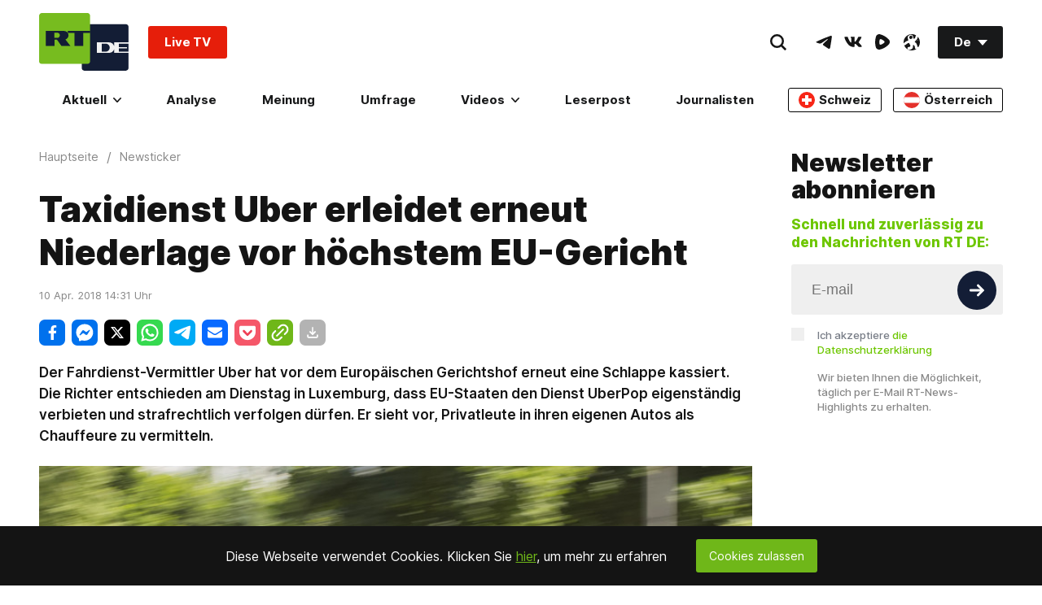

--- FILE ---
content_type: application/javascript; charset=UTF-8
request_url: https://rumble.com/cdn-cgi/challenge-platform/h/g/scripts/jsd/cc251d99e06e/main.js?
body_size: 4399
content:
window._cf_chl_opt={UxxT8:'g'};~function(m2,M,H,E,L,J,z,O){m2=S,function(g,b,mu,m1,n,F){for(mu={g:393,b:344,n:449,F:450,U:453,e:348,V:388,i:366,Y:352,h:395},m1=S,n=g();!![];)try{if(F=-parseInt(m1(mu.g))/1+parseInt(m1(mu.b))/2*(-parseInt(m1(mu.n))/3)+-parseInt(m1(mu.F))/4+-parseInt(m1(mu.U))/5*(-parseInt(m1(mu.e))/6)+-parseInt(m1(mu.V))/7+-parseInt(m1(mu.i))/8*(parseInt(m1(mu.Y))/9)+parseInt(m1(mu.h))/10,F===b)break;else n.push(n.shift())}catch(U){n.push(n.shift())}}(m,127851),M=this||self,H=M[m2(356)],E=function(mF,mW,md,mC,mD,m3,b,n,F){return mF={g:372,b:399},mW={g:342,b:396,n:342,F:424,U:342,e:383,V:396,i:342},md={g:422},mC={g:422,b:383,n:439,F:451,U:409,e:439,V:439,i:451,Y:409,h:456,Q:396,T:396,l:456,a:342,B:396,A:342,s:439,Z:451,c:456,N:456,o:396,K:396,R:456,X:396,I:396,f:396,m0:424},mD={g:381,b:383},m3=m2,b=String[m3(mF.g)],n={'h':function(U){return null==U?'':n.g(U,6,function(e,m4){return m4=S,m4(mD.g)[m4(mD.b)](e)})},'g':function(U,V,i,m5,Y,Q,T,B,A,s,Z,N,o,K,R,X,I,m0){if(m5=m3,null==U)return'';for(Q={},T={},B='',A=2,s=3,Z=2,N=[],o=0,K=0,R=0;R<U[m5(mC.g)];R+=1)if(X=U[m5(mC.b)](R),Object[m5(mC.n)][m5(mC.F)][m5(mC.U)](Q,X)||(Q[X]=s++,T[X]=!0),I=B+X,Object[m5(mC.e)][m5(mC.F)][m5(mC.U)](Q,I))B=I;else{if(Object[m5(mC.V)][m5(mC.i)][m5(mC.Y)](T,B)){if(256>B[m5(mC.h)](0)){for(Y=0;Y<Z;o<<=1,K==V-1?(K=0,N[m5(mC.Q)](i(o)),o=0):K++,Y++);for(m0=B[m5(mC.h)](0),Y=0;8>Y;o=o<<1.2|m0&1.9,V-1==K?(K=0,N[m5(mC.T)](i(o)),o=0):K++,m0>>=1,Y++);}else{for(m0=1,Y=0;Y<Z;o=m0|o<<1.02,V-1==K?(K=0,N[m5(mC.T)](i(o)),o=0):K++,m0=0,Y++);for(m0=B[m5(mC.l)](0),Y=0;16>Y;o=m0&1|o<<1,V-1==K?(K=0,N[m5(mC.T)](i(o)),o=0):K++,m0>>=1,Y++);}A--,0==A&&(A=Math[m5(mC.a)](2,Z),Z++),delete T[B]}else for(m0=Q[B],Y=0;Y<Z;o=o<<1.56|m0&1,V-1==K?(K=0,N[m5(mC.B)](i(o)),o=0):K++,m0>>=1,Y++);B=(A--,0==A&&(A=Math[m5(mC.A)](2,Z),Z++),Q[I]=s++,String(X))}if(''!==B){if(Object[m5(mC.s)][m5(mC.Z)][m5(mC.U)](T,B)){if(256>B[m5(mC.c)](0)){for(Y=0;Y<Z;o<<=1,V-1==K?(K=0,N[m5(mC.Q)](i(o)),o=0):K++,Y++);for(m0=B[m5(mC.N)](0),Y=0;8>Y;o=1.77&m0|o<<1,V-1==K?(K=0,N[m5(mC.o)](i(o)),o=0):K++,m0>>=1,Y++);}else{for(m0=1,Y=0;Y<Z;o=o<<1|m0,K==V-1?(K=0,N[m5(mC.K)](i(o)),o=0):K++,m0=0,Y++);for(m0=B[m5(mC.R)](0),Y=0;16>Y;o=1.95&m0|o<<1,K==V-1?(K=0,N[m5(mC.X)](i(o)),o=0):K++,m0>>=1,Y++);}A--,A==0&&(A=Math[m5(mC.a)](2,Z),Z++),delete T[B]}else for(m0=Q[B],Y=0;Y<Z;o=1&m0|o<<1.61,V-1==K?(K=0,N[m5(mC.I)](i(o)),o=0):K++,m0>>=1,Y++);A--,0==A&&Z++}for(m0=2,Y=0;Y<Z;o=o<<1|m0&1,K==V-1?(K=0,N[m5(mC.o)](i(o)),o=0):K++,m0>>=1,Y++);for(;;)if(o<<=1,V-1==K){N[m5(mC.f)](i(o));break}else K++;return N[m5(mC.m0)]('')},'j':function(U,mx,m6){return mx={g:456},m6=m3,U==null?'':U==''?null:n.i(U[m6(md.g)],32768,function(e,m7){return m7=m6,U[m7(mx.g)](e)})},'i':function(U,V,i,m8,Y,Q,T,B,A,s,Z,N,o,K,R,X,m0,I){for(m8=m3,Y=[],Q=4,T=4,B=3,A=[],N=i(0),o=V,K=1,s=0;3>s;Y[s]=s,s+=1);for(R=0,X=Math[m8(mW.g)](2,2),Z=1;Z!=X;I=N&o,o>>=1,o==0&&(o=V,N=i(K++)),R|=Z*(0<I?1:0),Z<<=1);switch(R){case 0:for(R=0,X=Math[m8(mW.g)](2,8),Z=1;Z!=X;I=o&N,o>>=1,0==o&&(o=V,N=i(K++)),R|=Z*(0<I?1:0),Z<<=1);m0=b(R);break;case 1:for(R=0,X=Math[m8(mW.g)](2,16),Z=1;Z!=X;I=N&o,o>>=1,o==0&&(o=V,N=i(K++)),R|=(0<I?1:0)*Z,Z<<=1);m0=b(R);break;case 2:return''}for(s=Y[3]=m0,A[m8(mW.b)](m0);;){if(K>U)return'';for(R=0,X=Math[m8(mW.g)](2,B),Z=1;X!=Z;I=o&N,o>>=1,o==0&&(o=V,N=i(K++)),R|=Z*(0<I?1:0),Z<<=1);switch(m0=R){case 0:for(R=0,X=Math[m8(mW.g)](2,8),Z=1;Z!=X;I=o&N,o>>=1,0==o&&(o=V,N=i(K++)),R|=Z*(0<I?1:0),Z<<=1);Y[T++]=b(R),m0=T-1,Q--;break;case 1:for(R=0,X=Math[m8(mW.n)](2,16),Z=1;Z!=X;I=N&o,o>>=1,o==0&&(o=V,N=i(K++)),R|=(0<I?1:0)*Z,Z<<=1);Y[T++]=b(R),m0=T-1,Q--;break;case 2:return A[m8(mW.F)]('')}if(Q==0&&(Q=Math[m8(mW.U)](2,B),B++),Y[m0])m0=Y[m0];else if(T===m0)m0=s+s[m8(mW.e)](0);else return null;A[m8(mW.V)](m0),Y[T++]=s+m0[m8(mW.e)](0),Q--,s=m0,0==Q&&(Q=Math[m8(mW.i)](2,B),B++)}}},F={},F[m3(mF.b)]=n.h,F}(),L={},L[m2(369)]='o',L[m2(412)]='s',L[m2(414)]='u',L[m2(431)]='z',L[m2(437)]='n',L[m2(413)]='I',L[m2(359)]='b',J=L,M[m2(401)]=function(g,F,U,V,mh,mr,mY,mk,Y,h,Q,T,B,A){if(mh={g:374,b:405,n:455,F:363,U:353,e:454,V:363,i:454,Y:425,h:430,Q:422,T:417,l:443},mr={g:371,b:422,n:361},mY={g:439,b:451,n:409,F:396},mk=m2,F===null||void 0===F)return V;for(Y=P(F),g[mk(mh.g)][mk(mh.b)]&&(Y=Y[mk(mh.n)](g[mk(mh.g)][mk(mh.b)](F))),Y=g[mk(mh.F)][mk(mh.U)]&&g[mk(mh.e)]?g[mk(mh.V)][mk(mh.U)](new g[(mk(mh.i))](Y)):function(s,mp,Z){for(mp=mk,s[mp(mr.g)](),Z=0;Z<s[mp(mr.b)];s[Z]===s[Z+1]?s[mp(mr.n)](Z+1,1):Z+=1);return s}(Y),h='nAsAaAb'.split('A'),h=h[mk(mh.Y)][mk(mh.h)](h),Q=0;Q<Y[mk(mh.Q)];T=Y[Q],B=y(g,F,T),h(B)?(A=B==='s'&&!g[mk(mh.T)](F[T]),mk(mh.l)===U+T?i(U+T,B):A||i(U+T,F[T])):i(U+T,B),Q++);return V;function i(s,Z,mg){mg=S,Object[mg(mY.g)][mg(mY.b)][mg(mY.n)](V,Z)||(V[Z]=[]),V[Z][mg(mY.F)](s)}},z=m2(346)[m2(350)](';'),O=z[m2(425)][m2(430)](z),M[m2(378)]=function(g,n,mT,mb,F,U,V,i){for(mT={g:436,b:422,n:422,F:440,U:396,e:365},mb=m2,F=Object[mb(mT.g)](n),U=0;U<F[mb(mT.b)];U++)if(V=F[U],V==='f'&&(V='N'),g[V]){for(i=0;i<n[F[U]][mb(mT.n)];-1===g[V][mb(mT.F)](n[F[U]][i])&&(O(n[F[U]][i])||g[V][mb(mT.U)]('o.'+n[F[U]][i])),i++);}else g[V]=n[F[U]][mb(mT.e)](function(Y){return'o.'+Y})},d();function P(g,mi,mS,n){for(mi={g:455,b:436,n:349},mS=m2,n=[];g!==null;n=n[mS(mi.g)](Object[mS(mi.b)](g)),g=Object[mS(mi.n)](g));return n}function v(ml,mn,n,F,U,V,i){mn=(ml={g:418,b:392,n:370,F:385,U:357,e:444,V:434,i:458,Y:429,h:407,Q:400,T:358},m2);try{return n=H[mn(ml.g)](mn(ml.b)),n[mn(ml.n)]=mn(ml.F),n[mn(ml.U)]='-1',H[mn(ml.e)][mn(ml.V)](n),F=n[mn(ml.i)],U={},U=SmLg3(F,F,'',U),U=SmLg3(F,F[mn(ml.Y)]||F[mn(ml.h)],'n.',U),U=SmLg3(F,n[mn(ml.Q)],'d.',U),H[mn(ml.e)][mn(ml.T)](n),V={},V.r=U,V.e=null,V}catch(Y){return i={},i.r={},i.e=Y,i}}function x(F,U,mc,my,V,i,Y,h,Q,T,l,a){if(mc={g:379,b:415,n:420,F:441,U:375,e:445,V:442,i:384,Y:452,h:390,Q:362,T:404,l:376,a:354,B:375,A:360,s:432,Z:377,c:373,N:375,o:382,K:419,R:447,X:433,I:391,f:423,m0:426,mN:387,mo:399},my=m2,!D(.01))return![];i=(V={},V[my(mc.g)]=F,V[my(mc.b)]=U,V);try{Y=M[my(mc.n)],h=my(mc.F)+M[my(mc.U)][my(mc.e)]+my(mc.V)+Y.r+my(mc.i),Q=new M[(my(mc.Y))](),Q[my(mc.h)](my(mc.Q),h),Q[my(mc.T)]=2500,Q[my(mc.l)]=function(){},T={},T[my(mc.a)]=M[my(mc.B)][my(mc.A)],T[my(mc.s)]=M[my(mc.U)][my(mc.Z)],T[my(mc.c)]=M[my(mc.N)][my(mc.o)],T[my(mc.K)]=M[my(mc.B)][my(mc.R)],l=T,a={},a[my(mc.X)]=i,a[my(mc.I)]=l,a[my(mc.f)]=my(mc.m0),Q[my(mc.mN)](E[my(mc.mo)](a))}catch(B){}}function y(g,n,F,mV,mm,U){mm=(mV={g:402,b:363,n:394,F:408},m2);try{return n[F][mm(mV.g)](function(){}),'p'}catch(e){}try{if(n[F]==null)return n[F]===void 0?'u':'x'}catch(V){return'i'}return g[mm(mV.b)][mm(mV.n)](n[F])?'a':n[F]===g[mm(mV.b)]?'C':n[F]===!0?'T':n[F]===!1?'F':(U=typeof n[F],mm(mV.F)==U?j(g,n[F])?'N':'f':J[U]||'?')}function S(g,k,p){return p=m(),S=function(b,n,M){return b=b-341,M=p[b],M},S(g,k)}function j(g,n,mU,m9){return mU={g:448,b:448,n:439,F:368,U:409,e:440,V:406},m9=m2,n instanceof g[m9(mU.g)]&&0<g[m9(mU.b)][m9(mU.n)][m9(mU.F)][m9(mU.U)](n)[m9(mU.e)](m9(mU.V))}function G(mB,mH,g,b,n,F){return mB={g:420,b:411,n:341},mH=m2,g=M[mH(mB.g)],b=3600,n=Math[mH(mB.b)](+atob(g.t)),F=Math[mH(mB.b)](Date[mH(mB.n)]()/1e3),F-n>b?![]:!![]}function C(g,b,mZ,ms,mq,mA,mE,n,F){mZ={g:420,b:452,n:390,F:362,U:441,e:375,V:445,i:380,Y:367,h:404,Q:376,T:410,l:421,a:387,B:399,A:355},ms={g:438},mq={g:351,b:351,n:427,F:398,U:351},mA={g:404},mE=m2,n=M[mE(mZ.g)],F=new M[(mE(mZ.b))](),F[mE(mZ.n)](mE(mZ.F),mE(mZ.U)+M[mE(mZ.e)][mE(mZ.V)]+mE(mZ.i)+n.r),n[mE(mZ.Y)]&&(F[mE(mZ.h)]=5e3,F[mE(mZ.Q)]=function(mL){mL=mE,b(mL(mA.g))}),F[mE(mZ.T)]=function(mJ){mJ=mE,F[mJ(mq.g)]>=200&&F[mJ(mq.b)]<300?b(mJ(mq.n)):b(mJ(mq.F)+F[mJ(mq.U)])},F[mE(mZ.l)]=function(mj){mj=mE,b(mj(ms.g))},F[mE(mZ.a)](E[mE(mZ.B)](JSON[mE(mZ.A)](g)))}function d(mX,mR,mo,mP,g,b,n,F,U){if(mX={g:420,b:367,n:416,F:389,U:364,e:428,V:343,i:343},mR={g:416,b:389,n:343},mo={g:435},mP=m2,g=M[mP(mX.g)],!g)return;if(!G())return;(b=![],n=g[mP(mX.b)]===!![],F=function(mz,e){if(mz=mP,!b){if(b=!![],!G())return;e=v(),C(e.r,function(V){W(g,V)}),e.e&&x(mz(mo.g),e.e)}},H[mP(mX.n)]!==mP(mX.F))?F():M[mP(mX.U)]?H[mP(mX.U)](mP(mX.e),F):(U=H[mP(mX.V)]||function(){},H[mP(mX.i)]=function(mO){mO=mP,U(),H[mO(mR.g)]!==mO(mR.b)&&(H[mO(mR.n)]=U,F())})}function m(mI){return mI='body,UxxT8,detail,BFNxv0,Function,3WUNEmJ,811388VoHrhu,hasOwnProperty,XMLHttpRequest,1073395yQSMco,Set,concat,charCodeAt,cloudflare-invisible,contentWindow,now,pow,onreadystatechange,139022friAqX,event,_cf_chl_opt;IWcE4;Rnrj2;MnHSY6;AOwm3;IpYo4;DktaO6;jJnRO8;jqSd0;BCsL6;KoHeN1;LYXex0;MMkG8;GHGja3;SmLg3;eiUW7;RIgDA6;SFhM7,random,6wDsuva,getPrototypeOf,split,status,1800LBgoJG,from,chlApiSitekey,stringify,document,tabIndex,removeChild,boolean,FuTV3,splice,POST,Array,addEventListener,map,7248nUFsuf,api,toString,object,style,sort,fromCharCode,chlApiRumWidgetAgeMs,Object,_cf_chl_opt,ontimeout,ttuO8,eiUW7,msg,/jsd/oneshot/cc251d99e06e/0.510776826594042:1763489639:PEbTFzDcGgj3es9gWydnTgFzhMzENLotdMgleU2q1jE/,5WCKrxjgFLsHi3eE$MpNaVS40896tBn+IXQ7dbmvhRPTGozf1wYODZlU-Akuq2cJy,MZAL3,charAt,/invisible/jsd,display: none,postMessage,send,1143562wgwDRV,loading,open,chctx,iframe,176540drXZHi,isArray,7066360nYXIoN,push,sid,http-code:,iRKQt,contentDocument,SmLg3,catch,parent,timeout,getOwnPropertyNames,[native code],navigator,function,call,onload,floor,string,bigint,undefined,error,readyState,isNaN,createElement,chlApiClientVersion,__CF$cv$params,onerror,length,source,join,includes,jsd,success,DOMContentLoaded,clientInformation,bind,symbol,chlApiUrl,errorInfoObject,appendChild,error on cf_chl_props,keys,number,xhr-error,prototype,indexOf,/cdn-cgi/challenge-platform/h/,/b/ov1/0.510776826594042:1763489639:PEbTFzDcGgj3es9gWydnTgFzhMzENLotdMgleU2q1jE/,d.cookie'.split(','),m=function(){return mI},m()}function D(g,ma,mM){return ma={g:347},mM=m2,Math[mM(ma.g)]()<g}function W(n,F,mt,mv,U,e,V){if(mt={g:457,b:367,n:427,F:423,U:397,e:345,V:427,i:403,Y:386,h:397,Q:415,T:446,l:386},mv=m2,U=mv(mt.g),!n[mv(mt.b)])return;F===mv(mt.n)?(e={},e[mv(mt.F)]=U,e[mv(mt.U)]=n.r,e[mv(mt.e)]=mv(mt.V),M[mv(mt.i)][mv(mt.Y)](e,'*')):(V={},V[mv(mt.F)]=U,V[mv(mt.h)]=n.r,V[mv(mt.e)]=mv(mt.Q),V[mv(mt.T)]=F,M[mv(mt.i)][mv(mt.l)](V,'*'))}}()